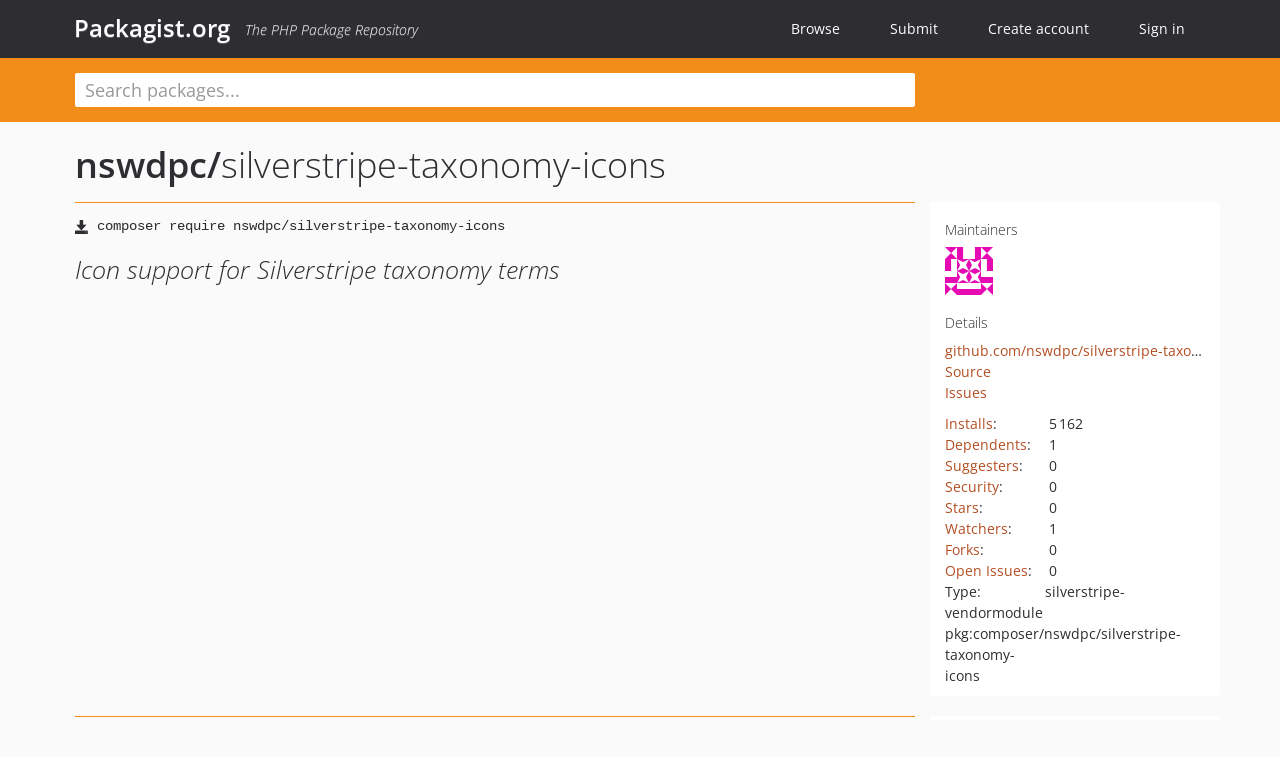

--- FILE ---
content_type: text/html; charset=UTF-8
request_url: https://packagist.org/packages/nswdpc/silverstripe-taxonomy-icons
body_size: 5483
content:
<!DOCTYPE html>
<html>
    <head>
        <meta charset="UTF-8" />

        <title>nswdpc/silverstripe-taxonomy-icons - Packagist.org</title>
        <meta name="description" content="Icon support for Silverstripe taxonomy terms" />
        <meta name="author" content="Jordi Boggiano" />
            <link rel="canonical" href="https://packagist.org/packages/nswdpc/silverstripe-taxonomy-icons" />

        <meta name="viewport" content="width=device-width, initial-scale=1.0" />

        <link rel="shortcut icon" href="/favicon.ico?v=1768839456" />

        <link rel="stylesheet" href="/build/app.css?v=1768839456" />
        
            <link rel="alternate" type="application/rss+xml" title="New Releases - nswdpc/silverstripe-taxonomy-icons" href="https://packagist.org/feeds/package.nswdpc/silverstripe-taxonomy-icons.rss" />
    <link rel="alternate" type="application/rss+xml" title="New Releases - nswdpc" href="https://packagist.org/feeds/vendor.nswdpc.rss" />
            <link rel="alternate" type="application/rss+xml" title="Newly Submitted Packages - Packagist.org" href="https://packagist.org/feeds/packages.rss" />
        <link rel="alternate" type="application/rss+xml" title="New Releases - Packagist.org" href="https://packagist.org/feeds/releases.rss" />
        

        <link rel="search" type="application/opensearchdescription+xml" href="/search.osd?v=1768839456" title="Packagist.org" />

        <script nonce="zKMu0imOrSN+q30qKlSbpg==">
            var onloadRecaptchaCallback = function() {
                document.querySelectorAll('.recaptcha-protected').forEach((el) => {
                    el.closest('form').querySelectorAll('button, input[type="submit"]').forEach((submit) => {
                        grecaptcha.render(submit, {
                            'sitekey' : '6LfKiPoUAAAAAGlKWkhEEx7X8muIVYy6oA0GNdX0',
                            'callback' : function (token) {
                                submit.form.submit();
                            }
                        });
                    })
                });
            };
        </script>
        
            <link rel="stylesheet" href="/css/github/markdown.css?v=1768839456">
        </head>
    <body>
    <section class="wrap">
        <header class="navbar-wrapper navbar-fixed-top">
                        <nav class="container">
                <div class="navbar" role="navigation">
                    <div class="navbar-header">
                        <button type="button" class="navbar-toggle" data-toggle="collapse" data-target=".navbar-collapse">
                            <span class="sr-only">Toggle navigation</span>
                            <span class="icon-bar"></span>
                            <span class="icon-bar"></span>
                            <span class="icon-bar"></span>
                        </button>
                        <h1 class="navbar-brand"><a href="/">Packagist.org</a> <em class="hidden-sm hidden-xs">The PHP Package Repository</em></h1>
                    </div>

                    <div class="collapse navbar-collapse">
                        <ul class="nav navbar-nav">
                            <li>
                                <a href="/explore/">Browse</a>
                            </li>
                            <li>
                                <a href="/packages/submit">Submit</a>
                            </li>                            <li>
                                <a href="/register/">Create account</a>
                            </li>
                            <li class="nav-user">
                                <section class="nav-user-signin">
                                    <a href="/login/">Sign in</a>

                                    <section class="signin-box">
                                        <form action="/login/" method="POST" id="nav_login">
                                            <div class="input-group">
                                                <input class="form-control" type="text" id="_username" name="_username" placeholder="Username / Email">
                                                <span class="input-group-addon"><span class="icon-user"></span></span>
                                            </div>
                                            <div class="input-group">
                                                <input class="form-control" type="password" id="_password" name="_password" placeholder="Password">
                                                <span class="input-group-addon"><span class="icon-lock"></span></span>
                                            </div>

                                            <div class="checkbox">
                                                <label for="_remember_me">
                                                    <input type="checkbox" id="_remember_me" name="_remember_me" value="on" checked="checked" /> Remember me
                                                </label>
                                            </div>
                                            <div class="signin-box-buttons">
                                                <a href="/login/github" class="pull-right btn btn-primary btn-github"><span class="icon-github"></span>Use Github</a>
                                                <button type="submit" class="btn btn-success" id="_submit_mini" name="_submit">Log in</button>
                                            </div>
                                        </form>

                                        <div class="signin-box-register">
                                            <a href="/register/">No account yet? Create one now!</a>
                                        </div>
                                    </section>
                                </section>
                            </li>                        </ul>
                    </div>
                </div>
            </nav>
        </header>

        <section class="wrapper wrapper-search">
    <div class="container ">
        <form name="search_query" method="get" action="/search/" id="search-form" autocomplete="off">
            <div class="sortable row">
                <div class="col-xs-12 js-search-field-wrapper col-md-9">
                                                            <input type="search" id="search_query_query" name="query" required="required" autocomplete="off" placeholder="Search packages..." tabindex="1" class=" form-control" value="" />
                </div>
            </div>
        </form>    </div>
</section>


                
        
        <section class="wrapper">
            <section class="container content" role="main">
                                    <div id="search-container" class="hidden">
                        <div class="row">
                            <div class="search-list col-md-9"></div>

                            <div class="search-facets col-md-3">
                                <div class="search-facets-active-filters"></div>
                                <div class="search-facets-type"></div>
                                <div class="search-facets-tags"></div>
                            </div>
                        </div>

                        <div class="row">
                            <div class="col-md-9">
                                <div id="powered-by">
                                    Search by <a href="https://www.algolia.com/"><img src="/img/algolia-logo-light.svg?v=1768839456"></a>
                                </div>
                                <div id="pagination-container">
                                    <div class="pagination"></div>
                                </div>
                            </div>
                        </div>
                    </div>
                
                    <div class="row" id="view-package-page">
        <div class="col-xs-12 package">
            <div class="package-header">

                <div class="row">
                    <div class="col-md-9">
                        <h2 class="title">
                                                        <a href="/packages/nswdpc/">nswdpc<span class="hidden"> </span>/</a><span class="hidden"> </span>silverstripe-taxonomy-icons
                        </h2>
                    </div>
                </div>
            </div>

            <div class="row">
                <div class="col-md-8">
                    <p class="requireme"><i class="glyphicon glyphicon-save"></i> <input type="text" readonly="readonly" value="composer require nswdpc/silverstripe-taxonomy-icons" /></p>

                    
                                        
                    
                    <p class="description">Icon support for Silverstripe taxonomy terms</p>

                                                        </div>

                <div class="col-md-offset-1 col-md-3">
                    <div class="row package-aside">
                        <div class="details col-xs-12 col-sm-6 col-md-12">
                            <h5>Maintainers</h5>
                            <p class="maintainers">
                                <a href="/users/nswdpc/"><img width="48" height="48" title="nswdpc" src="https://www.gravatar.com/avatar/1caefd99092b4a43254e48c40347224f671032ec1ffc3a457e06a7e9ab6e7c02?s=48&amp;d=identicon" srcset="https://www.gravatar.com/avatar/1caefd99092b4a43254e48c40347224f671032ec1ffc3a457e06a7e9ab6e7c02?s=96&amp;d=identicon 2x"></a>
                                                            </p>

                            
                            <h5>Details</h5>
                                                        <p class="canonical">
                                <a href="https://github.com/nswdpc/silverstripe-taxonomy-icons" title="Canonical Repository URL">github.com/nswdpc/silverstripe-taxonomy-icons</a>
                            </p>

                                                                                        <p><a rel="nofollow noopener external noindex ugc" href="https://github.com/nswdpc/silverstripe-taxonomy-icons/tree/v1.0.0">Source</a></p>
                                                                                        <p><a rel="nofollow noopener external noindex ugc" href="https://github.com/nswdpc/silverstripe-taxonomy-icons/issues">Issues</a></p>
                                                                                                                                                                                                                            </div>

                        
                        <div class="facts col-xs-12 col-sm-6 col-md-12">
                            <p>
                                <span>
                                    <a href="/packages/nswdpc/silverstripe-taxonomy-icons/stats" rel="nofollow">Installs</a>:
                                </span>
                                5&#8201;162                            </p>
                                                            <p>
                                    <span>
                                        <a href="/packages/nswdpc/silverstripe-taxonomy-icons/dependents?order_by=downloads" rel="nofollow">Dependents</a>:
                                    </span>
                                    1
                                </p>
                                                                                        <p>
                                    <span>
                                        <a href="/packages/nswdpc/silverstripe-taxonomy-icons/suggesters" rel="nofollow">Suggesters</a>:
                                    </span>
                                    0
                                </p>
                                                                                        <p>
                                    <span>
                                        <a href="/packages/nswdpc/silverstripe-taxonomy-icons/advisories" rel="nofollow">Security</a>:
                                    </span>
                                    0
                                </p>
                                                                                        <p>
                                    <span>
                                        <a href="https://github.com/nswdpc/silverstripe-taxonomy-icons/stargazers">Stars</a>:
                                    </span>
                                    0
                                </p>
                                                                                        <p>
                                    <span>
                                        <a href="https://github.com/nswdpc/silverstripe-taxonomy-icons/watchers">Watchers</a>:
                                    </span> 1
                                </p>
                                                                                        <p>
                                    <span>
                                        <a href="https://github.com/nswdpc/silverstripe-taxonomy-icons/forks">Forks</a>:
                                    </span>
                                    0
                                </p>
                                                                                        <p>
                                    <span>
                                        <a rel="nofollow noopener external noindex ugc" href="https://github.com/nswdpc/silverstripe-taxonomy-icons/issues">Open Issues</a>:
                                    </span>
                                    0
                                </p>
                                                                                                                    <p><span>Type:</span>silverstripe-vendormodule</p>
                                                                                    <p><span title="PURL / Package-URL">pkg:composer/nswdpc/silverstripe-taxonomy-icons</span></p>
                        </div>
                    </div>
                </div>
            </div>

            
            
                            <div class="row versions-section">
                    <div class="version-details col-md-9">
                                                    <div class="title">
    <span class="version-number">v1.0.0</span>

    <span class="release-date">2024-07-24 05:21 UTC</span>
</div>

<div class="clearfix package-links">
            <div class="row">
                            <div class="clearfix visible-sm-block"></div>                <div class="clearfix visible-md-block visible-lg-block"></div>                <div class="requires col-sm-6 col-md-4 ">
                    <p class="link-type">Requires</p>
                                            <ul><li><a href="/packages/silverstripe/asset-admin">silverstripe/asset-admin</a>: ^2</li><li><a href="/packages/silverstripe/framework">silverstripe/framework</a>: ^5</li><li><a href="/packages/silverstripe/taxonomy">silverstripe/taxonomy</a>: 3</li></ul>
                                    </div>
                                                            <div class="devRequires col-sm-6 col-md-4 ">
                    <p class="link-type">Requires (Dev)</p>
                                            <ul><li><a href="/packages/friendsofphp/php-cs-fixer">friendsofphp/php-cs-fixer</a>: ^3</li><li><a href="/packages/phpunit/phpunit">phpunit/phpunit</a>: ^9.5</li></ul>
                                    </div>
                            <div class="clearfix visible-sm-block"></div>                                <div class="suggests col-sm-6 col-md-4 hidden-xs">
                    <p class="link-type">Suggests</p>
                                            <p class="no-links">None</p>
                                    </div>
                                            <div class="clearfix visible-md-block visible-lg-block"></div>                <div class="provides col-sm-6 col-md-4 hidden-xs">
                    <p class="link-type">Provides</p>
                                            <p class="no-links">None</p>
                                    </div>
                            <div class="clearfix visible-sm-block"></div>                                <div class="conflicts col-sm-6 col-md-4 hidden-xs">
                    <p class="link-type">Conflicts</p>
                                            <p class="no-links">None</p>
                                    </div>
                                                            <div class="replaces col-sm-6 col-md-4 hidden-xs">
                    <p class="link-type">Replaces</p>
                                            <p class="no-links">None</p>
                                    </div>
                    </div>
    </div>

<div class="metadata">
    <p class="license"><i class="glyphicon glyphicon-copyright-mark" title="License"></i> BSD-3-Clause <span class="source-reference"><i class="glyphicon glyphicon-bookmark" title="Source Reference"></i> 9e81a9388caff7e3af25ce73dfd4a2e17d19a312</span></p>

            <i class="glyphicon glyphicon-user" title="Authors"></i>
        <ul class="authors">
                            <li>James</li>
                    </ul>
    
            <p class="tags">
            <i class="glyphicon glyphicon-tag" title="Tags"></i>
            <a rel="nofollow noindex" href="https://packagist.org/search/?tags=taxonomy">taxonomy</a><a rel="nofollow noindex" href="https://packagist.org/search/?tags=upload">upload</a><a rel="nofollow noindex" href="https://packagist.org/search/?tags=png">png</a><a rel="nofollow noindex" href="https://packagist.org/search/?tags=silverstripe">silverstripe</a><a rel="nofollow noindex" href="https://packagist.org/search/?tags=svg">svg</a><a rel="nofollow noindex" href="https://packagist.org/search/?tags=icon">icon</a><a rel="nofollow noindex" href="https://packagist.org/search/?tags=fonticon">fonticon</a></p>
    </div>

                                            </div>
                    <div class="col-md-3 no-padding">
                        <div class="package-aside versions-wrapper">
    <ul class="versions">
                                <li class="details-toggler version" data-version-id="dev-master" data-load-more="/versions/4701385.json">
                <a rel="nofollow noindex" href="#dev-master" class="version-number">dev-master</a>

                
                            </li>
                                <li class="details-toggler version open" data-version-id="v1.0.0" data-load-more="/versions/8328743.json">
                <a rel="nofollow noindex" href="#v1.0.0" class="version-number">v1.0.0</a>

                
                            </li>
                                <li class="details-toggler version" data-version-id="v1.0.0-rc1" data-load-more="/versions/7252405.json">
                <a rel="nofollow noindex" href="#v1.0.0-rc1" class="version-number">v1.0.0-rc1</a>

                
                            </li>
                                <li class="details-toggler version" data-version-id="v0.2.1" data-load-more="/versions/8328727.json">
                <a rel="nofollow noindex" href="#v0.2.1" class="version-number">v0.2.1</a>

                
                            </li>
                                <li class="details-toggler version" data-version-id="v0.2.0" data-load-more="/versions/7252404.json">
                <a rel="nofollow noindex" href="#v0.2.0" class="version-number">v0.2.0</a>

                
                            </li>
                                <li class="details-toggler version" data-version-id="v0.2.0-rc1" data-load-more="/versions/6867568.json">
                <a rel="nofollow noindex" href="#v0.2.0-rc1" class="version-number">v0.2.0-rc1</a>

                
                            </li>
                                <li class="details-toggler version" data-version-id="v0.1.1" data-load-more="/versions/6867562.json">
                <a rel="nofollow noindex" href="#v0.1.1" class="version-number">v0.1.1</a>

                
                            </li>
                                <li class="details-toggler version" data-version-id="v0.1" data-load-more="/versions/4858183.json">
                <a rel="nofollow noindex" href="#v0.1" class="version-number">v0.1</a>

                
                            </li>
                                <li class="details-toggler version" data-version-id="dev-v0-2" data-load-more="/versions/8328742.json">
                <a rel="nofollow noindex" href="#dev-v0-2" class="version-number">dev-v0-2</a>

                
                            </li>
                                <li class="details-toggler version last" data-version-id="dev-v0-1" data-load-more="/versions/6867558.json">
                <a rel="nofollow noindex" href="#dev-v0-1" class="version-number">dev-v0-1</a>

                
                            </li>
            </ul>
    <div class="hidden versions-expander">
        <i class="glyphicon glyphicon-chevron-down"></i>
    </div>
</div>

    <div class="last-update">
                    <p class="auto-update-success">This package is auto-updated.</p>
                <p>Last update: 2026-01-24 09:00:59 UTC </p>
            </div>
                    </div>
                </div>
            
                            <hr class="clearfix">
                <div class="readme markdown-body">
                    <h1>README</h1>
                    <a id="user-content-icon-support-for-silverstripe-taxonomy-terms" class="anchor" href="#user-content-icon-support-for-silverstripe-taxonomy-terms" rel="nofollow noindex noopener external ugc"></a>
<p>Upload an icon, assign a CSS class name or a filename to a taxonomy term</p>
<h2 class="heading-element">Configuration</h2><a id="user-content-configuration" class="anchor" href="#user-content-configuration" rel="nofollow noindex noopener external ugc"></a>
<p>Site configuration by your developer/site owner can be done as follows:</p>
<pre>---
<span class="pl-ent">Name</span>: <span class="pl-s">nswdpc-taxonomy-icon</span>
---
<span class="pl-ent">SilverStripe\Taxonomy\TaxonomyTerm</span>:
  <span class="pl-ent">is_upload</span>: <span class="pl-c1">true</span>
  <span class="pl-ent">is_css</span>: <span class="pl-c1">true</span>
  <span class="pl-ent">is_filename</span>: <span class="pl-c1">true</span>
  <span class="pl-ent">filename_path</span>: <span class="pl-s"><span class="pl-pds">&#039;</span>relative/path/to/icons<span class="pl-pds">&#039;</span></span></pre>
<p>The order of preference is upload, css, filename e.g. if is_upload and is_filename are true, only the upload field will be presented.</p>
<p>In the administration screen a CMS editor can:</p>
<ol>
<li>Upload an icon OR</li>
<li>Enter a CSS class name OR</li>
<li>Enter a filename for an icon, which will be relative to the configured icon file path</li>
</ol>
<h2 class="heading-element">Requirements</h2><a id="user-content-requirements" class="anchor" href="#user-content-requirements" rel="nofollow noindex noopener external ugc"></a>
<p>The recommended way of installing this module is via <a href="https://getcomposer.org/download/" rel="nofollow noindex noopener external ugc">composer</a></p>
<pre class="notranslate"><code>composer require nswdpc/silverstripe-taxonomy-icons
</code></pre>
<h2 class="heading-element">License</h2><a id="user-content-license" class="anchor" href="#user-content-license" rel="nofollow noindex noopener external ugc"></a>
<p><a href="https://github.com/nswdpc/silverstripe-taxonomy-icons/blob/HEAD/./LICENSE.md" rel="nofollow noindex noopener external ugc">BSD-3-Clause</a></p>
<h2 class="heading-element">Documentation</h2><a id="user-content-documentation" class="anchor" href="#user-content-documentation" rel="nofollow noindex noopener external ugc"></a>
<ul>
<li><a href="https://github.com/nswdpc/silverstripe-taxonomy-icons/blob/HEAD/./docs/en/001_index.md" rel="nofollow noindex noopener external ugc">Documentation</a></li>
</ul>
<h2 class="heading-element">Maintainers</h2><a id="user-content-maintainers" class="anchor" href="#user-content-maintainers" rel="nofollow noindex noopener external ugc"></a>
<ul>
<li><a href="https://dpc.nsw.gov.au" rel="nofollow noindex noopener external ugc">dpcdigital&#64;NSWDPC:~$</a></li>
</ul>
<blockquote>
<p>Add additional maintainers here and/or include <a href="https://getcomposer.org/doc/04-schema.md#authors" rel="nofollow noindex noopener external ugc">authors in composer</a></p>
</blockquote>
<h2 class="heading-element">Bugtracker</h2><a id="user-content-bugtracker" class="anchor" href="#user-content-bugtracker" rel="nofollow noindex noopener external ugc"></a>
<p>We welcome bug reports, pull requests and feature requests on the Github Issue tracker for this project.</p>
<p>Please review the <a href="https://github.com/nswdpc/silverstripe-taxonomy-icons/blob/HEAD/./code-of-conduct.md" rel="nofollow noindex noopener external ugc">code of conduct</a> prior to opening a new issue.</p>
<h2 class="heading-element">Security</h2><a id="user-content-security" class="anchor" href="#user-content-security" rel="nofollow noindex noopener external ugc"></a>
<p>If you have found a security issue with this module, please email digital[&#64;]dpc.nsw.gov.au in the first instance, detailing your findings.</p>
<h2 class="heading-element">Development and contribution</h2><a id="user-content-development-and-contribution" class="anchor" href="#user-content-development-and-contribution" rel="nofollow noindex noopener external ugc"></a>
<p>If you would like to make contributions to the module please ensure you raise a pull request and discuss with the module maintainers.</p>
<p>Please review the <a href="https://github.com/nswdpc/silverstripe-taxonomy-icons/blob/HEAD/./code-of-conduct.md" rel="nofollow noindex noopener external ugc">code of conduct</a> prior to completing a pull request.</p>

                </div>
                    </div>
    </div>
            </section>
        </section>
    </section>

        <footer class="wrapper-footer">
            <nav class="container">
                <div class="row">
                    <ul class="social col-xs-7 col-sm-4 col-md-2 pull-right">
                        <li><a href="http://github.com/composer/packagist" title="GitHub"><span class="icon-github"></span></a></li>
                        <li><a href="https://x.com/packagist" title="Follow @packagist"><span class="icon-twitter"></span></a></li>
                        <li><a href="mailto:contact@packagist.org" title="Contact"><span class="icon-mail"></span></a></li>
                    </ul>

                    <ul class="col-xs-4 col-sm-4 col-md-2">
                        <li><a href="/about">About Packagist.org</a></li>
                        <li><a href="/feeds/" rel="nofollow">Atom/RSS Feeds</a></li>
                    </ul>

                    <div class="clearfix visible-xs-block"></div>

                    <ul class="col-xs-3 col-sm-4 col-md-2">
                        <li><a href="/statistics" rel="nofollow">Statistics</a></li>
                        <li><a href="/explore/">Browse Packages</a></li>
                    </ul>

                    <div class="clearfix visible-xs-block visible-sm-block"></div>

                    <ul class="col-xs-3 col-sm-4 col-md-2">
                        <li><a href="/apidoc">API</a></li>
                        <li><a href="/mirrors">Mirrors</a></li>
                    </ul>

                    <div class="clearfix visible-xs-block"></div>

                    <ul class="col-xs-3 col-sm-4 col-md-2">
                        <li><a href="https://status.packagist.org/">Status</a></li>
                        <li><a href="https://p.datadoghq.com/sb/x98w56x71erzshui-4a54c45f82bacc991e83302548934b6a">Dashboard</a></li>
                    </ul>
                </div>

                <div class="row sponsor">
                    <p class="col-xs-12 col-md-6"><a class="short" href="https://packagist.com/"><img alt="Private Packagist" src="/img/private-packagist.svg?v2?v=1768839456" /></a> provides maintenance and hosting</p>
                    <p class="col-xs-12 col-md-6"><a class="long" href="https://bunny.net/"><img alt="Bunny.net" src="/img/bunny-net.svg?v=1768839456" /></a> provides bandwidth and CDN</p>
                    <p class="col-xs-12 col-md-6"><a class="short" href="https://www.aikido.dev/"><img alt="Aikido" src="/img/aikido.svg?v=1768839456" /></a> provides malware detection</p>
                    <p class="col-xs-12 col-md-6"><a class="long" href="https://datadog.com/"><img alt="Datadog" src="/img/datadog.svg?v=1768839456" /></a> provides monitoring</p>
                    <p class="col-xs-12 text-center"><a href="/sponsor/">Sponsor Packagist.org &amp; Composer</a></p>
                </div>
            </nav>
        </footer>

        <script nonce="zKMu0imOrSN+q30qKlSbpg==">
            var algoliaConfig = {"app_id":"M58222SH95","search_key":"5ae4d03c98685bd7364c2e0fd819af05","index_name":"packagist"};
                        window.process = {
                env: { DEBUG: undefined },
            };
        </script>
        
        <script nonce="zKMu0imOrSN+q30qKlSbpg==" src="/build/app.js?v=1768839456"></script>

            </body>
</html>
